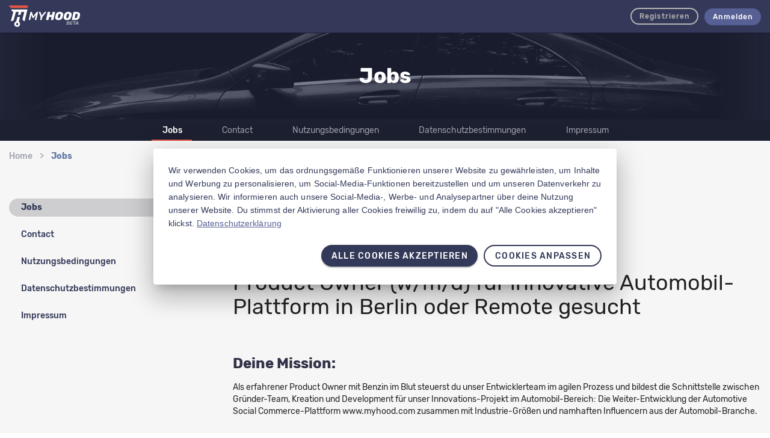

--- FILE ---
content_type: text/html; charset=UTF-8
request_url: https://www.myhood.com/page/jobs
body_size: 5796
content:
<!DOCTYPE html>
<html
    lang="de-DE"
    data-google-api-key="AIzaSyDOCrjvoIkn-mwYAp5XleejrC_nBDmUJuA"
    data-current-route="cms"
    data-translation-timestamp="1695304877"
    data-show-overlay=""
    data-google-tag-manager-id="P3G6F93"
    data-wishlist-enabled="1"
    data-mathing-parts-enabled="1"
    data-notifications-count="0"
    data-new-header="0"
>
    <head>
                    <!-- Global site tag (gtag.js) - Google Analytics -->
            <script async src="https://www.googletagmanager.com/gtag/js?id=G-MLRZ1CPSX6"></script>
            <script>
                window.dataLayer = window.dataLayer || [];
                function gtag(){dataLayer.push(arguments);}
                gtag('js', new Date());
                gtag('config', 'G-MLRZ1CPSX6');
            </script>
        
        <meta charset="UTF-8">
        <title>Jobs</title>
            

    <link rel="stylesheet" href="/assets/vendor.6f31fe3d.css" integrity="sha384-I9UvRa8K1z89nWnXmEZkOEAnSV6QIOiny8KH78puuni5N246QlLL9zUxKDYeK5FS"><link rel="stylesheet" href="/assets/css/static-page.d6d1bac2.css" integrity="sha384-0hcvkbmYhbw6Eqt/MSUBMIBO0nMSQeWHby275H6zxdz/EouK0d+perW1K8lYuC39">
    <link rel="stylesheet" href="/assets/shared.13280b83.css" integrity="sha384-CTG2GDTVNbqSe688xjK9OElxS4OBPLBrb59VaKzH6vjMfrvjIaX8L4LgxSUmRLyj"><link rel="stylesheet" href="/assets/editor.c6a18d35.css" integrity="sha384-fJCGtUsrUi9QJlPMJhQC6t9tBT+wkz4MWjHHu4CrInCl/6LYsnzMD2TTSfxT92KY"><link rel="stylesheet" href="/assets/js/portal/cms/view.dcc0f8f8.css" integrity="sha384-R8s59F/XApfMgSCPzQTAWDgu2FXCr6UCr68sIRWj/BMy1WeuLCqJF9myjFKhPavT">
        <meta name="viewport" content="width=device-width, initial-scale=1, maximum-scale=1, user-scalable=yes">
        <meta name="facebook-domain-verification" content="yfevky142zsvdqvrf2salhmfwvqfub" />

        <link rel="apple-touch-icon" sizes="57x57" href="/siteicons/apple/apple-icon-57x57.png">
        <link rel="apple-touch-icon" sizes="60x60" href="/siteicons/apple/apple-icon-60x60.png">
        <link rel="apple-touch-icon" sizes="72x72" href="/siteicons/apple-icon-72x72.png">
        <link rel="apple-touch-icon" sizes="76x76" href="/siteicons/apple/apple-icon-76x76.png">
        <link rel="apple-touch-icon" sizes="114x114" href="/siteicons/apple/apple-icon-114x114.png">
        <link rel="apple-touch-icon" sizes="120x120" href="/siteicons/apple/apple-icon-120x120.png">
        <link rel="apple-touch-icon" sizes="144x144" href="/siteicons/apple/apple-icon-144x144.png">
        <link rel="apple-touch-icon" sizes="152x152" href="/siteicons/apple/apple-icon-152x152.png">
        <link rel="apple-touch-icon" sizes="180x180" href="/siteicons/apple/apple-icon-180x180.png">
        <link rel="icon" type="image/png" sizes="192x192"  href="/siteicons/android/android-icon-192x192.png">
        <link rel="icon" type="image/png" sizes="32x32" href="/siteicons/favicons/favicon-32x32.png">
        <link rel="icon" type="image/png" sizes="96x96" href="/siteicons/favicons/favicon-96x96.png">
        <link rel="icon" type="image/png" sizes="16x16" href="/siteicons/favicons/favicon-16x16.png">
        <link rel="manifest" href="/manifest.json">
        <meta name="msapplication-TileColor" content="#ffffff">
        <meta name="msapplication-TileImage" content="/siteicons/ms/ms-icon-144x144.png">
        <meta name="theme-color" content="#ffffff">
                    <meta name="apple-itunes-app" content="app-id=1599685786">
        
                    <meta property="og:locale" content="de-DE">
                            <meta property="og:url" content="https://www.myhood.com/page/jobs"/>
            
                            <meta name="description" content=""/>
                <meta name="keywords" content=""/>
                <meta property="og:type" content="website">
                <meta property="og:title" content=""/>
                <meta property="og:description" content=""/>
                                <meta property="og:image" content="https://www.myhood.com/page/assets/images/logo.png"/>
            
        
                    <link rel="alternate" href="https://www.myhood.com/en/page/jobs" hreflang="en-GB">
        
            </head>
    <body>
        
            <div class="wrapper" id="app">
        <global-error></global-error>
        <global-message></global-message>
        <global-component user-uuid="" :skip-register-dialog="false"></global-component>
        <v-app>
                                                <main-header forums-enabled ></main-header>
                                    <notify-subheader></notify-subheader>
            
                <router-view page-uuid="730c5863-e2b4-419a-9055-5f34050d60d0"></router-view>
    <div class="static-page">
        <main class="main">
            <div class="static-page__intro">
                <div class="static-page__intro--content">
                    <h2 class="static-page__intro--title">Jobs</h2>
                </div>

                <div class="static-page__intro--buttons">
                                                                        <v-btn text class="active"
                                   href="https://www.myhood.com/page/jobs">Jobs</v-btn>
                                                                                                <v-btn text class=""
                                   href="https://www.myhood.com/page/contact">Contact</v-btn>
                                                                                                <v-btn text class=""
                                   href="https://www.myhood.com/page/terms-of-use">Nutzungsbedingungen</v-btn>
                                                                                                <v-btn text class=""
                                   href="https://www.myhood.com/page/privacy-policy">Datenschutzbestimmungen</v-btn>
                                                                                                <v-btn text class=""
                                   href="https://www.myhood.com/page/imprint">Impressum</v-btn>
                                                            </div>

            </div>
            <div class="centered">

                <ul data-v-06231189="" class="v-breadcrumbs theme--light">
                    <li><a href="/" class="v-breadcrumbs__item">Home</a></li>
                    <li class="v-breadcrumbs__divider">&gt;</li>
                    <li><a href="https://www.myhood.com/page/jobs" class="v-breadcrumbs__item v-breadcrumbs__item--disabled">Jobs</a></li>
                </ul>

                <div class="static-page__content">
                    <aside class="static-page__aside">
                        <ul class="static-page__aside--menu">
                                                                                                <li>
                                        <a class="active"
                                           href="https://www.myhood.com/page/jobs">Jobs</a>
                                    </li>
                                                                                                                                <li>
                                        <a class=""
                                           href="https://www.myhood.com/page/contact">Contact</a>
                                    </li>
                                                                                                                                <li>
                                        <a class=""
                                           href="https://www.myhood.com/page/terms-of-use">Nutzungsbedingungen</a>
                                    </li>
                                                                                                                                <li>
                                        <a class=""
                                           href="https://www.myhood.com/page/privacy-policy">Datenschutzbestimmungen</a>
                                    </li>
                                                                                                                                <li>
                                        <a class=""
                                           href="https://www.myhood.com/page/imprint">Impressum</a>
                                    </li>
                                                                                    </ul>
                    </aside>
                    <div class="static-page__content--center">
                        <h1>2 Jobs aktuell verf&uuml;gbar</h1>

<h1>&nbsp;</h1>

<h1>Product Owner (w/m/d) f&uuml;r innovative Automobil-Plattform in Berlin oder Remote&nbsp;gesucht<br />
&nbsp;&nbsp;</h1>

<h3><strong>Deine Mission:</strong></h3>

<p>Als erfahrener Product Owner mit Benzin im Blut steuerst du unser Entwicklerteam im agilen Prozess und bildest die Schnittstelle zwischen Gr&uuml;nder-Team, Kreation und Development f&uuml;r unser Innovations-Projekt im Automobil-Bereich: Die Weiter-Entwicklung der Automotive Social Commerce-Plattform www.myhood.com zusammen mit Industrie-Gr&ouml;&szlig;en und namhaften Influencern aus der Automobil-Branche.<br />
&nbsp;&nbsp;</p>

<h3><strong>*** Bewerben leichtgemacht ***</strong></h3>

<p>Uns reichen zur ersten Kontaktaufnahme dein Lebenslauf oder Link zum LinkedIn/Xing-Profil inkl. Gehaltsvorstellung. Wir freuen uns auf deine Nachricht: <a href="mailto:jobs@myhood.com">jobs@myhood.com</a><br />
&nbsp;&nbsp;</p>

<h3><strong>Warum bei uns?</strong></h3>

<ul>
	<li>Einzigartige Kombination aus innovativem Startup in etabliertem Agentur-Umfeld (als Ausgr&uuml;ndung von acid21.com sind wir eng vernetzt) mit standardisierten Prozessen bei gleichzeitiger N&auml;he zu Industrie-Partnern und Content Creatorn.</li>
	<li>Flexible Arbeitszeiten und auf Wunsch vollst&auml;ndig Remote im Home-Office</li>
	<li>Ein sicherer Job mit unbefristetem Arbeitsverh&auml;ltnis.</li>
	<li>Das beste Team der Welt! ;-)</li>
</ul>

<h3><strong>Was wir dir bieten:</strong></h3>

<ul>
	<li>Die M&ouml;glichkeit, ein Innovationsprojekt umzusetzen und mitzugestalten</li>
	<li>Ein hochmotiviertes, interdisziplin&auml;res und internationales Team, das etwas bewegen will und wei&szlig;, was es tut, Offene Kommunikation, kurze Wege, schnelle Entscheidungen</li>
	<li>Ein individuelles Weiterbildungsbudget</li>
	<li>Ein unbefristetes Arbeitsverh&auml;ltnis und einen sicheren Arbeitsplatz</li>
</ul>

<h3><br />
<strong>Deine Aufgaben:</strong></h3>

<ul>
	<li>Strategische Planung, Koordination und Steuerung der Weiterentwicklung unserer Automotive Social Commerce Plattform www.myhood.com</li>
	<li>Schnittstelle zwischen Entwicklern, Gr&uuml;nder-Team und Kreation</li>
	<li>Koordination des Projektteams sowie Kontrolle und Dokumentation des Projektfortschritts</li>
</ul>

<p>&nbsp;</p>

<h3><strong>Dein Profil:</strong></h3>

<ul>
	<li>Du hast ein gutes Verst&auml;ndnis f&uuml;r Online-Plattformen und Mobile Apps, ein Gesp&uuml;r f&uuml;r UI/UX und fundierte IT Kenntnisse, sodass du Anforderungen f&uuml;r unser Entwickler-Team sauber spezifizieren und mit dem Team diskutieren kannst.</li>
	<li>Du arbeitest dich schnell in neue Themen ein und treibst die Umsetzung neuer Features von Konzeption bis Rollout gezielt und selbst&auml;ndig voran.</li>
	<li>Du besitzt mindestens zwei Jahre praktische Erfahrung mit agilen Entwicklungs-Prozessen</li>
	<li>Dein Fundament bildet ein abgeschlossenes Studium (z.B. Wirtschaftsinformatik, Betriebswirtschaft, Marketing/Medienwirtschaft) oder eine vergleichbare Ausbildung im IT-Umfeld</li>
	<li>Ausgepr&auml;gte Kommunikationsf&auml;higkeit, gutes Prozess-Verst&auml;ndnis sowie analytische F&auml;higkeiten</li>
	<li>Dich zeichnen Eigeninitiative, Verantwortungsbewusstsein und eine verl&auml;ssliche Arbeitsweise aus</li>
	<li>Du besitzt sehr gute Deutsch- und gute Englischkenntnisse in Wort und Schrift</li>
	<li>Idealerweise teilst du unsere Leidenschaft f&uuml;r Autos und hast ebenfalls &bdquo;Benzin im Blut&ldquo;</li>
</ul>

<p>&nbsp;&nbsp;</p>

<h3><strong>Bewirb dich hier und jetzt ganz unkompliziert:</strong></h3>

<p>Uns reichen zur ersten Kontaktaufnahme dein Lebenslauf oder Link zum LinkedIn/Xing-Profil inkl. Gehaltsvorstellung und n&auml;chstm&ouml;glichem Eintrittstermin. Alles Weitere kl&auml;ren wir pers&ouml;nlich. Wir freuen uns auf deine Nachricht:<br />
<a href="mailto:jobs@myhood.com">jobs@myhood.com</a></p>

<p>&nbsp;</p>

<p>&nbsp;</p>

<p>&nbsp;</p>

<h1>Influencer Marketing- und Social Media-Manager (m/w/d) in Berlin oder Remote zu sofort gesucht</h1>

<p><strong>Du hast Benzin im Blut und konntest dich schon immer f&uuml;r Autos und Social Media begeistern?&nbsp;Bei&nbsp;MyHood.com, dem&nbsp;<strong>Social Network f&uuml;r Auto-Enthusiasten,</strong>&nbsp;kannst du beide Passionen f&uuml;r&nbsp;unser Social Network f&uuml;r Auto-Enthusiasten&nbsp;MyHood.com&nbsp;tagt&auml;glich ausleben: Du managst Kooperationen mit bekannten Content Creatorn aus der Branche,&nbsp;kreierst Content&nbsp;f&uuml;r unsere Social Media Channels und betreust die MyHood Community.</strong><br />
&nbsp;</p>

<h3><strong>Deine Aufgaben:</strong></h3>

<ul>
	<li>Du pflegst und baust aktiv Kooperationen mit Content Creatorn aus der Auto-Szene auf.</li>
	<li>Du entwickelst kreative &amp; authentische Konzepte f&uuml;r Influencer Marketing Kampagnen.</li>
	<li>Du verantwortest die Umsetzung der Influencer-Kooperationen und stellst im Team die Analyse und das Reporting der Kampagnen sicher.</li>
	<li>Du bist stark in der Kommunikation und in der Pflege unserer Influencer Relations.</li>
	<li>Du hast ein Gesp&uuml;r f&uuml;r Trends und bist st&auml;ndig auf der Suche nach spannenden Pers&ouml;nlichkeiten und neuen Kan&auml;len, um unsere Influencer-Kooperationen weiter auszubauen.</li>
	<li>Du kreierst Content f&uuml;r unsere Social Media Kan&auml;le und&nbsp;betreust unsere Community.</li>
	<li>Du begleitest im Team die Schaltung von Marketing-Kampagnen.</li>
	<li>Du bist im st&auml;ndigen Austausch mit unserem dynamischen Projekt-Team, um gemeinsam die strategischen Ziele zu verfolgen.</li>
</ul>

<h3><br />
<strong>Unsere Benefits:</strong></h3>

<ul>
	<li>Arbeite von Zuhause aus (oder vor Ort in unserem Kreuzberger B&uuml;ro - oder hybrid).</li>
	<li>Abwechslungsreiche und spannende Arbeitsinhalte.</li>
	<li>Gro&szlig;artiger Teamspirit, kollegiale Atmosph&auml;re mit flachen Hierarchien und jede Menge Spa&szlig;.</li>
	<li>Teamevents &amp; Benefits</li>
</ul>

<p>&nbsp;</p>

<h3><strong>Dein Profil:</strong></h3>

<p><strong>Kurz &amp; knapp: Wir m&ouml;gen Macher*Innen!</strong></p>

<p>Noch viel wichtiger als deine Qualifikationen auf dem Papier ist uns, dass du kommunikativ, zuverl&auml;ssig und motiviert bist, mit uns den Influencer/Content Creator Markt aufzurollen. Daf&uuml;r suchen wir neue Kollegen*Innen mit Drive, proaktiver Arbeitsweise und Hands-On Mentalit&auml;t - und nat&uuml;rlich einer gesunden Portion Humor.</p>

<ul>
	<li>Du hast mindestens zwei Jahre Erfahrung im Influencer Marketing- und Social Media Management.</li>
	<li>Du besitzt sehr gute Deutsch- und gute Englischkenntnisse in Wort und Schrift.</li>
	<li>Empathieverm&ouml;gen und exzellente F&auml;higkeiten in der schriftlichen und m&uuml;ndlichen Kommunikation.</li>
	<li>Du bist kreativ und kannst deine Ideen in die Tat umsetzen.</li>
	<li>Du bist ein Organisationstalent und beh&auml;ltst auch in hei&szlig;en Phasen den &Uuml;berblick.</li>
	<li>Du bist immer Up-to-Date und besitzt eine ausgepr&auml;gte Affinit&auml;t f&uuml;r Trends.</li>
	<li>Kenntnisse der Auto-Tuning &amp; Schrauber-Szene.</li>
</ul>

<p>&nbsp;</p>

<h3><strong>Was dich beim Bewerbungsgespr</strong><strong>&auml;</strong><strong>ch erwartet:</strong></h3>

<ul>
	<li>Du musst deine Bewerbung nicht endlos &uuml;berarbeiten, wir veranstalten keinen Sch&ouml;nheitswettbewerb. Wir sind neugierig zu erfahren, was du bisher gemacht hast und wonach du suchst.</li>
	<li>Erz&auml;hl uns einfach, auf welche Projekte du stolz bist und erwarte kein Interview - wir wollen ein nettes Gespr&auml;ch f&uuml;hren und freuen uns, wenn du uns genauso viel fragst, wie wir dich.</li>
	<li>Wir wissen, welchen Typ Mensch wir wollen, daher kann es schnell gehen. Wenn du uns &uuml;berzeugst, dann verzichten wir auf den Handshake (Corona) und unterzeichnen stattdessen deinen Vertrag.</li>
</ul>

<p>Uns reichen zur ersten Kontaktaufnahme dein Lebenslauf oder Link zum LinkedIn/Xing-Profil inkl. Gehaltsvorstellung und n&auml;chstm&ouml;glichem Eintrittstermin. Alles Weitere kl&auml;ren wir pers&ouml;nlich. Wir freuen uns auf deine Nachricht:</p>

<p>jobs@myhood.com</p>
                    </div>
                </div>
            </div>
        </main>
    </div>

                            <main-footer user-uuid="">
                    <template #footer-links>
                        <ul class="footer__links">
                                                                                                <li><a href="https://www.myhood.com/page/jobs">Jobs</a></li>
                                                                                                                                <li><a href="https://www.myhood.com/page/contact">Kontakt</a></li>
                                                                                                                                <li><a href="https://www.myhood.com/page/imprint">Impressum</a></li>
                                                                                                                                <li><a href="https://www.myhood.com/page/privacy-policy">Datenschutzbestimmungen</a></li>
                                                                                                                                <li><a href="https://www.myhood.com/page/terms-of-use">Nutzungsbedingungen</a></li>
                                                                                    </ul>
                    </template>

                    <template #footer-left-column>
                        <ul class="footer__menu">
                                                    </ul>
                    </template>

                    <template #footer-middle-column>
                        <ul class="footer__menu">
                                                    </ul>
                    </template>

                    <template #footer-right-column>
                        <ul class="footer__menu">
                                                    </ul>
                    </template>

                    <template #social-links>
                        <ul class="footer__social">
                                                            <li class="" >
                                                                        <v-btn icon small href="https://www.instagram.com/myhood_com/">
                                        <v-icon>in-icon</v-icon>
                                    </v-btn>
                                                                    </li>
                                                            <li class="tecalliance-icon" >
                                                                            <v-btn icon small>
                                            <v-icon>tecalliance-icon</v-icon>
                                        </v-btn>
                                                                    </li>
                                                    </ul>
                    </template>
                </main-footer>
                    </v-app>
    </div>

                <script src="/bundles/goswebsocket/js/vendor/autobahn.min.js"></script>
        <script src="/bundles/goswebsocket/js/websocket.min.js"></script>

            

    <script src="/assets/runtime.d448ffcc.js" defer integrity="sha384-jfAC4BENRpmYvkU2Y8S8F0JLw1d0XGTD/JtjUqEDK8OnUXEe6E/uo7y70QLrRaIq"></script><script src="/assets/vendor.9152c047.js" defer integrity="sha384-wwsbRUqEcs3uVsF7ZEcV+pNe7zrPunXghBTvPFhuXiEBrhGSLv1bAHpUa/b4AHcG"></script><script src="/assets/moment.b47f9b68.js" defer integrity="sha384-fKQhmqA1QqAkksZB64bS07sLue0iA3+DJeV0MNp75tOLDHwXXR3R5V5S4/wjN/sv"></script><script src="/assets/http_client.7b5bfa39.js" defer integrity="sha384-+om+F2Ah+FGLvGjzJ6c0f7rq18F7ovgflViZ6d/YEtjIxZ92XnIOS98KyYyY9yZA"></script><script src="/assets/shared.14b6cdb4.js" defer integrity="sha384-wCstCiKq47hInoHLOLWWPP9PAPWo0BQ5MSxpl0bIR5gLJmQfGxlCJbisAau3bmDx"></script><script src="/assets/editor.cf308ec8.js" defer integrity="sha384-d69oIiwuSGGRt+E+aOQ6oP2ckRBkqsdKq+pbd7JKspA3vSrwALLjpGGDj8OAuBRi"></script><script src="/assets/js/portal/cms/view.2143930f.js" defer integrity="sha384-Oplsth4OohoSCQvg/tMj9t8EJ/0pO1k5N3A+7qeCP3FQxPOIurITixbd3Bm0/QE/"></script>
    </body>
</html>


--- FILE ---
content_type: application/javascript
request_url: https://www.myhood.com/assets/8952.de488a60.js
body_size: 5162
content:
/*! For license information please see 8952.de488a60.js.LICENSE.txt */
"use strict";(self.webpackChunk=self.webpackChunk||[]).push([[8952],{68952:function(t,e,r){r.r(e),r.d(e,{default:function(){return _}});var n=function(){var t=this,e=t._self._c;return t.show?e("div",[e("v-dialog",{attrs:{"max-width":"564"},model:{value:t.show,callback:function(e){t.show=e},expression:"show"}},[e("v-card",[e("v-card-title",[e("h1",[t._v(t._s(t.$t("SHARE_INVITATION_DIALOG.TITLE")))]),t._v(" "),e("h2",[t._v(t._s(t.dialogSubTitle))]),t._v(" "),e("v-btn",{staticClass:"close-dialog",attrs:{icon:"",small:""},on:{click:t.cancel}},[e("v-icon",[t._v("close-icon")])],1)],1),t._v(" "),e("v-card-text",[e("v-form",{ref:"form",on:{submit:function(e){return e.preventDefault(),t.submit.apply(null,arguments)}}},[e("div",{staticClass:"text-group mb-25"},[e("v-text-field",{staticClass:"emails-list",attrs:{rules:t.rules.emails,"error-messages":t.errors.emails,label:t.$t("SHARE_INVITATION.EMAILS.LABEL"),clearable:""},on:{input:function(e){t.errors.emails=null}},model:{value:t.form.emails,callback:function(e){t.$set(t.form,"emails",e)},expression:"form.emails"}}),t._v(" "),t.hasMessage?e("text-editor",{staticClass:"text-editor",attrs:{content:t.form.message,placeholder:t.$t("SHARE_INVITATION.MESSAGE.PLACEHOLDER")},on:{updated:t.onMessageChanged}}):t._e()],1),t._v(" "),e("div",{staticClass:"text-right"},[e("v-btn",{staticClass:"dark btn-send",attrs:{type:"submit",block:"",rounded:"",disabled:t.disabled,loading:t.loading}},[t._v(t._s(t.$t("SHARE_INVITATION.BUTTON.SEND"))+"\n                        ")])],1),t._v(" "),e("div",{staticClass:"invite-links"},[e("a",{staticClass:"invite-link invite-link__tw",attrs:{href:"javascript:void(0);"},on:{click:function(e){return e.preventDefault(),t.twitterInvite.apply(null,arguments)}}},[e("v-icon",[t._v("tw-icon")])],1),t._v(" "),e("a",{staticClass:"invite-link invite-link__fb",attrs:{href:"javascript:void(0);"},on:{click:function(e){return e.preventDefault(),t.facebookInvite.apply(null,arguments)}}},[e("v-icon",[t._v("fb-icon")])],1)]),t._v(" "),e("div",{staticClass:"link-copy"},[t._v("\n                        "+t._s(t.$t("GLOBAL.OR"))+"\n                        "),e("a",{attrs:{href:"javascript:void(0);"},on:{click:function(e){return e.preventDefault(),t.copyInvite.apply(null,arguments)}}},[t._v(t._s(t.$t("SHARE_INVITATION.COPY_TO_CLIPBOARD")))])]),t._v(" "),e("div",{staticClass:"modal_footer-text"},[t._v("\n                        "+t._s(t.$t("SHARE_INVITATION.AGREE_TEXT"))+"\n                        "),e("a",{attrs:{target:"_blank",href:t.termsLink}},[t._v(t._s(t.$t("GLOBAL.TERMS")))]),t._v("\n                        &\n                        "),e("a",{attrs:{target:"_blank",href:t.privacyLink}},[t._v(t._s(t.$t("GLOBAL.PRIVACY_POLICY")))])])])],1)],1)],1)],1):t._e()};n._withStripped=!0;r(66992),r(41539),r(88674),r(78783),r(33948),r(17727),r(21249),r(73210),r(96649),r(96078),r(82526),r(41817),r(9653),r(69070),r(47941),r(57327),r(38880),r(54747),r(49337),r(33321),r(32165),r(72443),r(39341),r(73706),r(10408),r(30489),r(68304),r(47042);var i=r(20629),o=r(74452),a=r(41630),s=r(53546),c=r(4966),u=r(42307);function l(t){return l="function"==typeof Symbol&&"symbol"==typeof Symbol.iterator?function(t){return typeof t}:function(t){return t&&"function"==typeof Symbol&&t.constructor===Symbol&&t!==Symbol.prototype?"symbol":typeof t},l(t)}function h(){h=function(){return t};var t={},e=Object.prototype,r=e.hasOwnProperty,n=Object.defineProperty||function(t,e,r){t[e]=r.value},i="function"==typeof Symbol?Symbol:{},o=i.iterator||"@@iterator",a=i.asyncIterator||"@@asyncIterator",s=i.toStringTag||"@@toStringTag";function c(t,e,r){return Object.defineProperty(t,e,{value:r,enumerable:!0,configurable:!0,writable:!0}),t[e]}try{c({},"")}catch(t){c=function(t,e,r){return t[e]=r}}function u(t,e,r,i){var o=e&&e.prototype instanceof p?e:p,a=Object.create(o.prototype),s=new x(i||[]);return n(a,"_invoke",{value:E(t,r,s)}),a}function f(t,e,r){try{return{type:"normal",arg:t.call(e,r)}}catch(t){return{type:"throw",arg:t}}}t.wrap=u;var d={};function p(){}function v(){}function g(){}var y={};c(y,o,(function(){return this}));var m=Object.getPrototypeOf,_=m&&m(m(k([])));_&&_!==e&&r.call(_,o)&&(y=_);var b=g.prototype=p.prototype=Object.create(y);function w(t){["next","throw","return"].forEach((function(e){c(t,e,(function(t){return this._invoke(e,t)}))}))}function T(t,e){function i(n,o,a,s){var c=f(t[n],t,o);if("throw"!==c.type){var u=c.arg,h=u.value;return h&&"object"==l(h)&&r.call(h,"__await")?e.resolve(h.__await).then((function(t){i("next",t,a,s)}),(function(t){i("throw",t,a,s)})):e.resolve(h).then((function(t){u.value=t,a(u)}),(function(t){return i("throw",t,a,s)}))}s(c.arg)}var o;n(this,"_invoke",{value:function(t,r){function n(){return new e((function(e,n){i(t,r,e,n)}))}return o=o?o.then(n,n):n()}})}function E(t,e,r){var n="suspendedStart";return function(i,o){if("executing"===n)throw new Error("Generator is already running");if("completed"===n){if("throw"===i)throw o;return S()}for(r.method=i,r.arg=o;;){var a=r.delegate;if(a){var s=O(a,r);if(s){if(s===d)continue;return s}}if("next"===r.method)r.sent=r._sent=r.arg;else if("throw"===r.method){if("suspendedStart"===n)throw n="completed",r.arg;r.dispatchException(r.arg)}else"return"===r.method&&r.abrupt("return",r.arg);n="executing";var c=f(t,e,r);if("normal"===c.type){if(n=r.done?"completed":"suspendedYield",c.arg===d)continue;return{value:c.arg,done:r.done}}"throw"===c.type&&(n="completed",r.method="throw",r.arg=c.arg)}}}function O(t,e){var r=e.method,n=t.iterator[r];if(void 0===n)return e.delegate=null,"throw"===r&&t.iterator.return&&(e.method="return",e.arg=void 0,O(t,e),"throw"===e.method)||"return"!==r&&(e.method="throw",e.arg=new TypeError("The iterator does not provide a '"+r+"' method")),d;var i=f(n,t.iterator,e.arg);if("throw"===i.type)return e.method="throw",e.arg=i.arg,e.delegate=null,d;var o=i.arg;return o?o.done?(e[t.resultName]=o.value,e.next=t.nextLoc,"return"!==e.method&&(e.method="next",e.arg=void 0),e.delegate=null,d):o:(e.method="throw",e.arg=new TypeError("iterator result is not an object"),e.delegate=null,d)}function L(t){var e={tryLoc:t[0]};1 in t&&(e.catchLoc=t[1]),2 in t&&(e.finallyLoc=t[2],e.afterLoc=t[3]),this.tryEntries.push(e)}function I(t){var e=t.completion||{};e.type="normal",delete e.arg,t.completion=e}function x(t){this.tryEntries=[{tryLoc:"root"}],t.forEach(L,this),this.reset(!0)}function k(t){if(t){var e=t[o];if(e)return e.call(t);if("function"==typeof t.next)return t;if(!isNaN(t.length)){var n=-1,i=function e(){for(;++n<t.length;)if(r.call(t,n))return e.value=t[n],e.done=!1,e;return e.value=void 0,e.done=!0,e};return i.next=i}}return{next:S}}function S(){return{value:void 0,done:!0}}return v.prototype=g,n(b,"constructor",{value:g,configurable:!0}),n(g,"constructor",{value:v,configurable:!0}),v.displayName=c(g,s,"GeneratorFunction"),t.isGeneratorFunction=function(t){var e="function"==typeof t&&t.constructor;return!!e&&(e===v||"GeneratorFunction"===(e.displayName||e.name))},t.mark=function(t){return Object.setPrototypeOf?Object.setPrototypeOf(t,g):(t.__proto__=g,c(t,s,"GeneratorFunction")),t.prototype=Object.create(b),t},t.awrap=function(t){return{__await:t}},w(T.prototype),c(T.prototype,a,(function(){return this})),t.AsyncIterator=T,t.async=function(e,r,n,i,o){void 0===o&&(o=Promise);var a=new T(u(e,r,n,i),o);return t.isGeneratorFunction(r)?a:a.next().then((function(t){return t.done?t.value:a.next()}))},w(b),c(b,s,"Generator"),c(b,o,(function(){return this})),c(b,"toString",(function(){return"[object Generator]"})),t.keys=function(t){var e=Object(t),r=[];for(var n in e)r.push(n);return r.reverse(),function t(){for(;r.length;){var n=r.pop();if(n in e)return t.value=n,t.done=!1,t}return t.done=!0,t}},t.values=k,x.prototype={constructor:x,reset:function(t){if(this.prev=0,this.next=0,this.sent=this._sent=void 0,this.done=!1,this.delegate=null,this.method="next",this.arg=void 0,this.tryEntries.forEach(I),!t)for(var e in this)"t"===e.charAt(0)&&r.call(this,e)&&!isNaN(+e.slice(1))&&(this[e]=void 0)},stop:function(){this.done=!0;var t=this.tryEntries[0].completion;if("throw"===t.type)throw t.arg;return this.rval},dispatchException:function(t){if(this.done)throw t;var e=this;function n(r,n){return a.type="throw",a.arg=t,e.next=r,n&&(e.method="next",e.arg=void 0),!!n}for(var i=this.tryEntries.length-1;i>=0;--i){var o=this.tryEntries[i],a=o.completion;if("root"===o.tryLoc)return n("end");if(o.tryLoc<=this.prev){var s=r.call(o,"catchLoc"),c=r.call(o,"finallyLoc");if(s&&c){if(this.prev<o.catchLoc)return n(o.catchLoc,!0);if(this.prev<o.finallyLoc)return n(o.finallyLoc)}else if(s){if(this.prev<o.catchLoc)return n(o.catchLoc,!0)}else{if(!c)throw new Error("try statement without catch or finally");if(this.prev<o.finallyLoc)return n(o.finallyLoc)}}}},abrupt:function(t,e){for(var n=this.tryEntries.length-1;n>=0;--n){var i=this.tryEntries[n];if(i.tryLoc<=this.prev&&r.call(i,"finallyLoc")&&this.prev<i.finallyLoc){var o=i;break}}o&&("break"===t||"continue"===t)&&o.tryLoc<=e&&e<=o.finallyLoc&&(o=null);var a=o?o.completion:{};return a.type=t,a.arg=e,o?(this.method="next",this.next=o.finallyLoc,d):this.complete(a)},complete:function(t,e){if("throw"===t.type)throw t.arg;return"break"===t.type||"continue"===t.type?this.next=t.arg:"return"===t.type?(this.rval=this.arg=t.arg,this.method="return",this.next="end"):"normal"===t.type&&e&&(this.next=e),d},finish:function(t){for(var e=this.tryEntries.length-1;e>=0;--e){var r=this.tryEntries[e];if(r.finallyLoc===t)return this.complete(r.completion,r.afterLoc),I(r),d}},catch:function(t){for(var e=this.tryEntries.length-1;e>=0;--e){var r=this.tryEntries[e];if(r.tryLoc===t){var n=r.completion;if("throw"===n.type){var i=n.arg;I(r)}return i}}throw new Error("illegal catch attempt")},delegateYield:function(t,e,r){return this.delegate={iterator:k(t),resultName:e,nextLoc:r},"next"===this.method&&(this.arg=void 0),d}},t}function f(t,e,r,n,i,o,a){try{var s=t[o](a),c=s.value}catch(t){return void r(t)}s.done?e(c):Promise.resolve(c).then(n,i)}function d(t){return function(){var e=this,r=arguments;return new Promise((function(n,i){var o=t.apply(e,r);function a(t){f(o,n,i,a,s,"next",t)}function s(t){f(o,n,i,a,s,"throw",t)}a(void 0)}))}}function p(t,e){var r=Object.keys(t);if(Object.getOwnPropertySymbols){var n=Object.getOwnPropertySymbols(t);e&&(n=n.filter((function(e){return Object.getOwnPropertyDescriptor(t,e).enumerable}))),r.push.apply(r,n)}return r}function v(t){for(var e=1;e<arguments.length;e++){var r=null!=arguments[e]?arguments[e]:{};e%2?p(Object(r),!0).forEach((function(e){g(t,e,r[e])})):Object.getOwnPropertyDescriptors?Object.defineProperties(t,Object.getOwnPropertyDescriptors(r)):p(Object(r)).forEach((function(e){Object.defineProperty(t,e,Object.getOwnPropertyDescriptor(r,e))}))}return t}function g(t,e,r){return(e=function(t){var e=function(t,e){if("object"!==l(t)||null===t)return t;var r=t[Symbol.toPrimitive];if(void 0!==r){var n=r.call(t,e||"default");if("object"!==l(n))return n;throw new TypeError("@@toPrimitive must return a primitive value.")}return("string"===e?String:Number)(t)}(t,"string");return"symbol"===l(e)?e:String(e)}(e))in t?Object.defineProperty(t,e,{value:r,enumerable:!0,configurable:!0,writable:!0}):t[e]=r,t}var y={name:"ShareInvitationDialog",components:{TextEditor:function(){return Promise.resolve().then(r.bind(r,40334))}},mixins:[c.Z],props:{value:{type:Boolean,required:!0},thingType:{type:String,required:!1},thingUuid:{type:String,required:!1},isGlobalMode:{type:Boolean,required:!1,default:!1},hasMessage:{type:Boolean,required:!1,default:!0}},data:function(){var t=this;return{dataThingType:null,dataThingUuid:null,form:{emails:null,message:null},errors:{emails:null},rules:{emails:[function(e){return!!e||t.$t("SHARE_INVITATION.ERROR.EMAILS.REQUIRED")}]},loading:!1}},computed:v(v({},(0,i.Se)("global",["share"])),{},{dialogSubTitle:function(){var t="";if(this.thingType===u.Z.EVENTS)t="."+this.thingType.toUpperCase();return this.$t("SHARE_INVITATION_DIALOG.SUB_TITLE"+t)},show:{get:function(){return this.value},set:function(t){this.$emit("input",t)}},termsLink:function(){return s.Z.generate("cms",{slug:"terms-of-use"})},privacyLink:function(){return s.Z.generate("cms",{slug:"privacy-policy"})},disabled:function(){return null!==this.errors.emails||null===this.form.emails||0===this.form.emails.length}}),watch:{show:function(t){t&&(this.form={emails:null,message:null})}},methods:v(v(v({},(0,i.nv)("global",["setError","setMessage"])),(0,i.nv)("share",["setCode"])),{},{cancel:function(){this.$emit("cancel")},onMessageChanged:function(t){this.form.message=t},submit:function(){var t=this,e=this;if(e.loading=!0,e.errors={emails:null},e.$refs.form.validate()){var r=this.isGlobalMode&&this.share.page?"api_share_invitation_by_share_page":"api_share_invitation",n=this.isGlobalMode&&this.share.page?{pageType:this.share.page}:{thing:this.dataThingType,thingUuid:this.dataThingUuid};o.Z.post(r,n,{emails:e.form.emails?e.form.emails.split(",").map((function(t){return t.trim()})):[],message:e.form.message}).then((function(t){e.setCode({thingType:e.dataThingType,thingUuid:e.dataThingUuid,code:t.data.code}),e.$emit("friendInvited",t.data.is_created)}),(function(r){t.handleErrors(r),e.$refs.form.validate()})).finally((function(){e.loading=!1}))}else e.loading=!1},copyInvite:function(){var t=this;this.loading=!0;var e=this.isGlobalMode&&this.share.page?"api_share_code_by_share_page":"api_share_code",r=this.isGlobalMode&&this.share.page?{pageType:this.share.page}:{thing:this.dataThingType,thingUuid:this.dataThingUuid};o.Z.post(e,r,{}).then(function(){var e=d(h().mark((function e(r){var n;return h().wrap((function(e){for(;;)switch(e.prev=e.next){case 0:return t.setCode({thingType:t.dataThingType,thingUuid:t.dataThingUuid,code:r.data.code}),n=document.location.origin+s.Z.generate("portal_share",{code:r.data.code}),e.next=4,navigator.clipboard.writeText(n);case 4:t.setMessage(t.$t("SHARE_DIALOG.COPIED"));case 5:case"end":return e.stop()}}),e)})));return function(t){return e.apply(this,arguments)}}()).finally((function(){t.loading=!1}))},twitterInvite:function(){var t=this;this.loading=!0;var e=this.isGlobalMode&&this.share.page?"api_share_code_by_share_page":"api_share_code",r=this.isGlobalMode&&this.share.page?{pageType:this.share.page}:{thing:this.dataThingType,thingUuid:this.dataThingUuid};o.Z.post(e,r,{}).then(function(){var e=d(h().mark((function e(r){var n,i;return h().wrap((function(e){for(;;)switch(e.prev=e.next){case 0:t.setCode({thingType:t.dataThingType,thingUuid:t.dataThingUuid,code:r.data.code}),n=document.location.origin+s.Z.generate("portal_share",{code:r.data.code}),i="https://twitter.com/share?url="+n,window.open(i,"_blank");case 4:case"end":return e.stop()}}),e)})));return function(t){return e.apply(this,arguments)}}()).finally((function(){t.loading=!1}))},facebookInvite:function(){var t=this;this.loading=!0;var e=this.isGlobalMode&&this.share.page?"api_share_code_by_share_page":"api_share_code",r=this.isGlobalMode&&this.share.page?{pageType:this.share.page}:{thing:this.dataThingType,thingUuid:this.dataThingUuid};o.Z.post(e,r,{}).then(function(){var e=d(h().mark((function e(r){var n,i;return h().wrap((function(e){for(;;)switch(e.prev=e.next){case 0:t.setCode({thingType:t.dataThingType,thingUuid:t.dataThingUuid,code:r.data.code}),n=document.location.origin+s.Z.generate("portal_share",{code:r.data.code}),i="https://www.facebook.com/sharer/sharer.php?u="+n,window.open(i,"_blank");case 4:case"end":return e.stop()}}),e)})));return function(t){return e.apply(this,arguments)}}()).finally((function(){t.loading=!1}))}}),mounted:function(){this.dataThingType=this.thingType,this.dataThingUuid=this.thingUuid,this.isGlobalMode&&(this.dataThingType=this.share.thingType,this.dataThingUuid=this.share.thingUuid)},created:function(){this.$store.hasModule("share")||this.$store.registerModule("share",a.Z)}},m=y,_=(0,r(51900).Z)(m,n,[],!1,null,"78a84f4f",null).exports}}]);